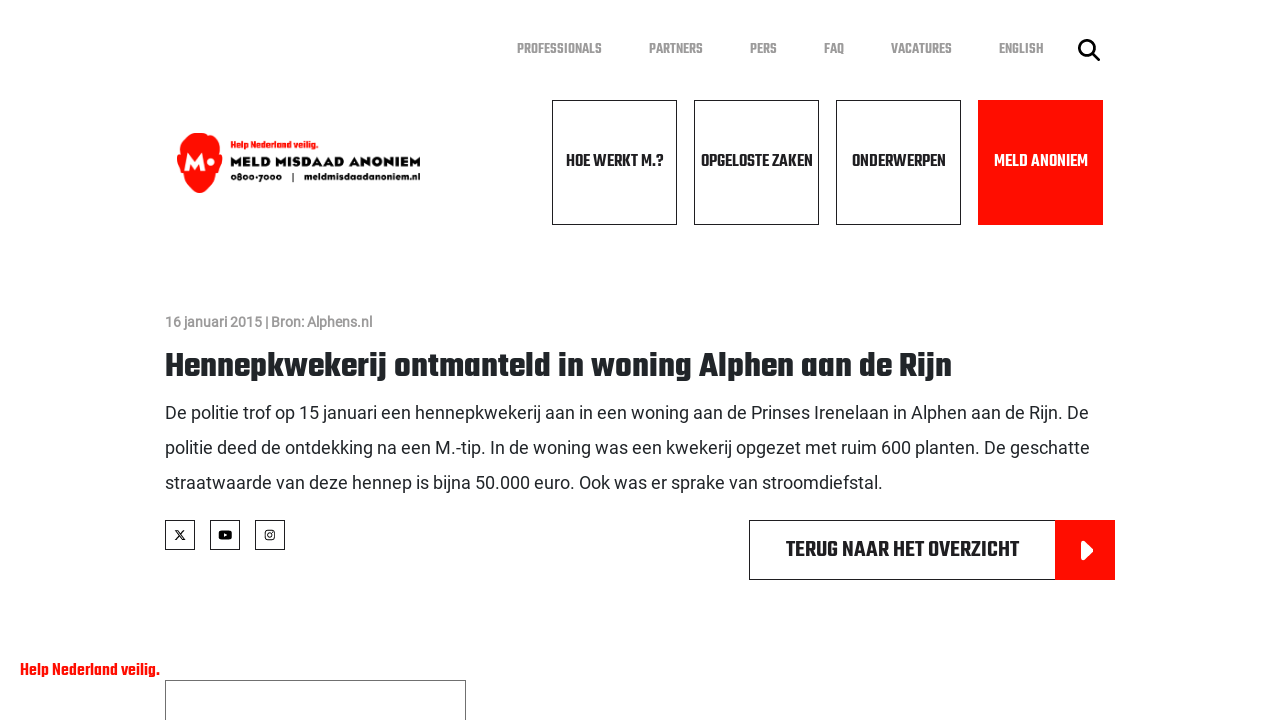

--- FILE ---
content_type: text/html; charset=UTF-8
request_url: https://www.meldmisdaadanoniem.nl/opgeloste-zaken/2015/01/16/hennepkwekerij-ontmanteld-in-woning-alphen-aan-de-rijn
body_size: 13678
content:
<!DOCTYPE html><html lang="nl"><head><title>Hennepkwekerij ontmanteld in woning Alphen aan de Rijn | Meld Misdaad Anoniem</title><meta property="og:type" content="article" /><meta property="og:title" content="Hennepkwekerij ontmanteld in woning Alphen aan de Rijn"><meta property="og:published_time" content="2015-01-16"><meta property="og:url" content="https://www.meldmisdaadanoniem.nl/opgeloste-zaken/2015/01/16/hennepkwekerij-ontmanteld-in-woning-alphen-aan-de-rijn"><meta http-equiv="X-UA-Compatible" content="IE=edge"><meta http-equiv="Content-Type" content="text/html; charset=UTF-8"><meta name="viewport" content="width=device-width, initial-scale=1"><meta name="format-detection" content="telephone=no"><link rel="apple-touch-icon" sizes="57x57" href="/Public/img/apple-icon-57x57.png?t_ac=272942074826121"><link rel="apple-touch-icon" sizes="60x60" href="/Public/img/apple-icon-60x60.png?t_ac=272942074826121"><link rel="apple-touch-icon" sizes="72x72" href="/Public/img/apple-icon-72x72.png?t_ac=272942074826121"><link rel="apple-touch-icon" sizes="76x76" href="/Public/img/apple-icon-76x76.png?t_ac=272942074826121"><link rel="apple-touch-icon" sizes="114x114" href="/Public/img/apple-icon-114x114.png?t_ac=272942074826121"><link rel="apple-touch-icon" sizes="120x120" href="/Public/img/apple-icon-120x120.png?t_ac=272942074826121"><link rel="apple-touch-icon" sizes="144x144" href="/Public/img/apple-icon-144x144.png?t_ac=272942074826121"><link rel="apple-touch-icon" sizes="152x152" href="/Public/img/apple-icon-152x152.png?t_ac=272942074826121"><link rel="apple-touch-icon" sizes="180x180" href="/Public/img/apple-icon-180x180.png?t_ac=272942074826121"><link rel="icon" type="image/png" sizes="192x192"  href="/Public/img/android-icon-192x192.png?t_ac=272942074826121"><link rel="icon" type="image/png" sizes="32x32" href="/Public/img/favicon-32x32.png?t_ac=272942074826121"><link rel="icon" type="image/png" sizes="96x96" href="/Public/img/favicon-96x96.png?t_ac=272942074826121"><link rel="icon" type="image/png" sizes="16x16" href="/Public/img/favicon-16x16.png?t_ac=272942074826121"><link rel="manifest" href="/Public/img/manifest.json?t_ac=272942074826121"><meta name="msapplication-TileColor" content="#ffffff"><meta name="msapplication-TileImage" content="/Public/img/ms-icon-144x144.png?t_ac=272942074826121"><meta name="theme-color" content="#ffffff"><link href="/Public/css/grid.css?t_ac=272942074826121" rel="stylesheet"><link rel="stylesheet" type="text/css" href="/Public/css/settings.css?t_ac=272942074826121"><link rel="stylesheet" type="text/css" href="/Public/css/style.css?t_ac=272942074826121"><link rel="stylesheet" type="text/css" href="/Public/css/snippets.css?t_ac=272942074826121"><link rel="stylesheet" type="text/css" href="/Public/css/fonts.css?t_ac=272942074826121"></head><body class="d-flex flex-column h-100"><header><nav class="top-navigation"><div class="container d-flex flex-wrap align-items-center"><ul class="nav ms-auto"><li class="nav-item"><a href="/professionals" class="nav-link">Professionals</a></li><li class="nav-item"><a href="/partners" class="nav-link">Partners</a></li><li class="nav-item"><a href="/pers" class="nav-link">Pers</a></li><li class="nav-item"><a href="/faq" class="nav-link">FAQ</a></li><li class="nav-item"><a href="/vacatures" class="nav-link">Vacatures</a></li><li class="nav-item"><a href="/english" class="nav-link">English</a></li></ul><a class="btn search-button" href="/zoeken"><img src="/Public/img/icons/magnifying-glass-solid.svg?t_ac=272942074826121" alt="Zoek knop"></a></div></nav><div class="container d-flex"><div class="logo"><a href="/"><img src="/Public/img/logo.png?t_ac=272942074826121" alt="Meld Misdaad Anoniem logo"></a></div><div class="wt-mark-1"><a href="/"><img src="/Public/img/logomhead.svg?t_ac=272942074826121" alt="Meld Misdaad Anoniem logo" class="wt-logo"></a><img src="/Public/img/icons/phone-solid.svg?t_ac=272942074826121" alt="Telefoon icoon" class="call-icon"><img src="/Public/img/icons/phone-solid-white.svg?t_ac=272942074826121" alt="Telefoon icoon" class="call-icon second"><a href="tel:08007000" class="text-primary fw-bold"> 0800 7000</a></div><button class="navbar-toggler collapsed" id="fullmenu-button" type="button"><span class="navbar-toggler-icon"><img src="/Public/img/icons/bars-solid.svg?t_ac=272942074826121" alt="Anoniem melden"></span><span class="navbar-toggler-times hidden-mobile"><img src="/Public/img/icons/xmark-solid.svg?t_ac=272942074826121" alt="Anoniem melden"></span><span class="navbar-toggler-times hidden-desktop"><img src="/Public/img/icons/xmark-solid-dark.svg?t_ac=272942074826121" alt="Anoniem melden"></span></button><nav class="main-navigation"><div class="container d-flex flex-wrap no-padding"><ul class="nav ms-auto"><li class="nav-item "><a href="/hoe-werkt-m" class="nav-link">Hoe werkt M.?</a></li><li class="nav-item "><a href="/opgeloste-zaken" class="nav-link">Opgeloste Zaken</a></li><li class="nav-item "><a href="/onderwerpen" class="nav-link">Onderwerpen</a></li><li class="nav-item btn-melden"><a href="/anoniem-melden" class="nav-link">Meld Anoniem</a></li></ul></div></nav></div></header><div class="body-items"><div class="navbar-collapse collapse" id="mobileMenu"><div class="nav-container"><ul class="navbar-nav left"><li class="nav-item "><a class="nav-link" href="/hoe-werkt-m">Hoe werkt M.?</a></li><li class="nav-item "><a class="nav-link" href="/opgeloste-zaken">Opgeloste Zaken</a></li><li class="nav-item "><a class="nav-link" href="/onderwerpen">Onderwerpen</a></li><li class="nav-item btn-melden"><a class="nav-link" href="/anoniem-melden">Meld Anoniem</a></li></ul><ul class="navbar-nav right"><li class="nav-item"><a class="nav-link" href="/professionals">Professionals</a></li><li class="nav-item"><a class="nav-link" href="/partners">Partners</a></li><li class="nav-item"><a class="nav-link" href="/pers">Pers</a></li><li class="nav-item"><a class="nav-link" href="/faq">FAQ</a></li><li class="nav-item"><a class="nav-link" href="/vacatures">Vacatures</a></li><li class="nav-item"><a class="nav-link" href="/english">English</a></li></ul></div><div class="socials"><a href="https://www.facebook.com/meldmisdaadanoniem" target="_blank"><img src="/Public/img/icons/facebook-f.svg?t_ac=272942074826121" alt="Facebook"></a><a href="https://x.com/m08007000" target="_blank"><img src="/Public/img/icons/x.svg?t_ac=272942074826121" alt="X"></a><a href="https://www.youtube.com/MeldMisdaadAnoniem" target="_blank"><img src="/Public/img/icons/youtube.svg?t_ac=272942074826121" alt="YouTube"></a><a href="https://www.instagram.com/meldmisdaadanoniem/" target="_blank"><img src="/Public/img/icons/instagram.svg?t_ac=272942074826121" alt="Instagram"></a></div></div><div class="wt-mark-2 desktop"><p class="text-primary m-0 fw-bold desktop">Help Nederland veilig.</p></div><div class="wt-mark-2 mobiel"><p class="text-primary m-0 fw-bold mobiel">Help Nederland veilig.</p><p class="m-0 fw-bold mobiel">Meld Misdaad Anoniem.</p></div></div><main class="main-container"><div class="container main-container"><div class="row"><div class="sp-newsArticle"><div class="sp-content-container"><span class="news-smallTitle">16 januari 2015 | Bron: Alphens.nl</span><h1 class="content-header">Hennepkwekerij ontmanteld in woning Alphen aan de Rijn</h1><p>De politie trof op 15 januari een hennepkwekerij aan in een woning aan de Prinses Irenelaan in Alphen aan de Rijn. De politie deed de ontdekking na een M.-tip. In de woning was een kwekerij opgezet met ruim 600 planten. De geschatte straatwaarde van deze hennep is bijna 50.000 euro. Ook was er sprake van stroomdiefstal.</p><div class="content-button"><div class="btn-socials"><a href="https://x.com/m08007000" target="_blank"><img src="/Public/img/icons/x.svg?t_ac=272942074826121" alt="X"></a><a href="https://www.youtube.com/MeldMisdaadAnoniem" target="_blank"><img src="/Public/img/icons/youtube.svg?t_ac=272942074826121" alt="YouTube"></a><a href="https://www.instagram.com/meldmisdaadanoniem/" target="_blank"><img src="/Public/img/icons/instagram.svg?t_ac=272942074826121" alt="Instagram"></a></div><a href="/opgeloste-zaken" class="btn-content-arrow">Terug naar het overzicht<span class="btn-arrow"><img class="btn-icon" src="/Public/img/icons/caret-right-solid.svg?t_ac=272942074826121" alt="Ga naar"></span></a></div></div></div></div><div class="row"><div class="sp-space"></div></div><div class="row"><div class="sp-solvedCase"><div class="row"><div class="col-md-4"><div class="news-block" data-href="/opgeloste-zaken/2021/12/28/anonieme-tip-leidt-naar-900-kilo-vuurwerk-in-alphen-en-reeuwijk"><span class="news-smallTitle">28 december 2021 <br> Bron: AD.nl</span><a href="/opgeloste-zaken/2021/12/28/anonieme-tip-leidt-naar-900-kilo-vuurwerk-in-alphen-en-reeuwijk" class="news-title-link"><h4 class="news-title">Anonieme tip leidt naar 900 kilo vuurwerk in Alphen en Reeuwijk</h4></a><p>De politie in Alphen aan de Rijn en Reeuwijk hebben op 23 december ruim 900 kilo vuurwerk aangetroffen. Dit gebeurde naar aanleiding van een anonieme tip. Door de anonieme tip kwam de politie een illegale vuurwerkhandel op het spoor. Dit leidde tot een autocontrole waarbij 120 kilo vuurwerk werd gevonden. Na het aantreffen van het vuurwerk werd elders in een opslagloods nog 815 kilo vuurwerk aangetroffen. Twee verdachten zijn aangehouden. Het vuurwerk is in beslag genomen en zal worden vernietigd. </p><a href="/opgeloste-zaken/2021/12/28/anonieme-tip-leidt-naar-900-kilo-vuurwerk-in-alphen-en-reeuwijk" class="news-button"><img class="btn-icon" src="/Public/img/icons/caret-right-solid.svg?t_ac=272942074826121" alt="Ga naar"></a></div></div></div></div></div></div></main><footer class="mt-auto"><div class="container my-auto"><div class="d-flex"><div class="col-contact"><h4 class="fw-bold text-uppercase">Contact</h4><div class="footer-row footer-row-contact"><div class="footer-title"><div class="footer-icon"><img src="/Public/img/icons/phone-solid.svg?t_ac=272942074826121" alt="Telefoon icoon"></div><div class="footer-content"><h5 class="fw-bold"><a href="tel:08007000">0800 7000</a></h5></div></div><div class="footer-description"><p>Bel 0800 7000 om telefonisch je melding door te geven. Vanuit het buitenland bel je 00800 0800 7000. Voor zakelijke vragen: 088 5543 230.</p></div></div><div class="footer-row footer-row-contact"><div class="footer-title"><div class="footer-icon"><img src="/Public/img/icons/globe-solid.svg?t_ac=272942074826121" alt="Wereldbol icoon"></div><div class="footer-content"><h5 class="fw-bold"><a href="/anoniem-melden">Meld online</a></h5></div></div><div class="footer-description"><p>Meld anoniem online via een beveiligde omgeving.</p></div></div><div class="footer-row footer-row-contact"><div class="footer-title"><div class="footer-icon"><img src="/Public/img/icons/clock-regular.svg?t_ac=272942074826121" alt="Klok icoon"></div><div class="footer-content"><h5 class="fw-bold">Bereikbaar</h5></div></div><div class="footer-description"><p>M. is via 0800 7000 dagelijks bereikbaar. Op werkdagen van 08:00 - 22:00 uur en in het weekend van 09:00 - 17:00 uur.</p></div></div></div><div class="col-links"><h4 class="fw-bold text-uppercase">Direct naar</h4><div class="footer-row"><ul class="nav-list"><li class="footer-list-item"><a class="fw-bold" href="/hoe-werkt-m">Hoe werkt M.?</a></li><li class="footer-list-item"><a class="fw-bold" href="/opgeloste-zaken">Opgeloste Zaken</a></li><li class="footer-list-item"><a class="fw-bold" href="/onderwerpen">Onderwerpen</a></li><li class="footer-list-item"><a class="fw-bold" href="/anoniem-melden">Meld Anoniem</a></li></ul><ul class="nav-list"><li class="footer-list-item"><a class="fw-bold" href="/professionals">Professionals</a></li><li class="footer-list-item"><a class="fw-bold" href="/partners">Partners</a></li><li class="footer-list-item"><a class="fw-bold" href="/pers">Pers</a></li><li class="footer-list-item"><a class="fw-bold" href="/faq">FAQ</a></li><li class="footer-list-item"><a class="fw-bold" href="/vacatures">Vacatures</a></li><li class="footer-list-item"><a class="fw-bold" href="/english">English</a></li></ul></div></div><div class="col-certification"><h4 class="fw-bold text-uppercase">Certificering</h4><div class="certifications"><div class="outer-img"><a href="/certificering"><img src="/Public/img/kiwa-iso9001.jpg?t_ac=272942074826121" alt="Kiwa ISO 9001"></a></div><div class="outer-img"><a href="/certificering"><img src="/Public/img/kiwa-iso27001.jpg?t_ac=272942074826121" alt="Kiwas ISO 27001"></a></div></div><div class="socials"><a href="https://www.facebook.com/meldmisdaadanoniem" target="_blank"><img src="/Public/img/icons/facebook-f.svg?t_ac=272942074826121" alt="Facebook"></a><a href="https://x.com/m08007000" target="_blank"><img src="/Public/img/icons/x.svg?t_ac=272942074826121" alt="X"></a><a href="https://www.youtube.com/MeldMisdaadAnoniem" target="_blank"><img src="/Public/img/icons/youtube.svg?t_ac=272942074826121" alt="YouTube"></a><a href="https://www.instagram.com/meldmisdaadanoniem/" target="_blank"><img src="/Public/img/icons/instagram.svg?t_ac=272942074826121" alt="Instagram"></a></div></div></div></div></footer><div class="bottom-navigation d-flex"><a class="footer-nav-item text-secondary" href="/over-m">Over M.</a><a class="footer-nav-item text-secondary" href="/privacy">Privacy</a><a class="footer-nav-item text-secondary" href="/klachten">Klachten</a><a class="footer-nav-item text-secondary" href="/cookies">Cookies</a></div><script src="/Public/js/snippet.js?t_ac=272942074826121"></script><script src="/Public/js/search.js?t_ac=272942074826121"></script></body></html>

--- FILE ---
content_type: text/javascript;charset=UTF-8
request_url: https://www.meldmisdaadanoniem.nl/Public/js/search.js?t_ac=272942074826121
body_size: 3376
content:
/**
 * Activeren van zoekopdracht
 */
let searchResults = [];
if(document.querySelectorAll('input[type="search"]').length) {
    if(document.querySelector('div.searchResults')) {
        let searchTimer = null;
        document.querySelector('input[type="search"]').addEventListener('keyup', function() {
            clearTimeout(searchTimer);
            searchTimer = setTimeout(executeSearch, 500);
        });

        document.querySelectorAll('.searchFilter-checkbox').forEach(function(element) {
            element.addEventListener('change', function() {
                clearTimeout(searchTimer);
                executeSearch();
            });
        });
    }
}

function executeSearch() {
    if(document.querySelector('input[type="search"]').value === "" || !document.querySelector('div.searchResults')) {
        return;
    }

    let keywords = document.querySelector('input[type="search"]').value.split(' ');
    let data = {
        'keywords': keywords,
        'searchGeneral': document.querySelector('input#general').checked,
        'searchSolvedCases': document.querySelector('input#solvedcases').checked,
        'searchSubjects': document.querySelector('input#subjects').checked
    };
    let params = Object.keys(data).map(
        function(k) {
            return encodeURIComponent(k) + '=' + encodeURIComponent(data[k]);
        }
    ).join('&');

    let xhttp = new XMLHttpRequest();
    xhttp.onreadystatechange = function() {
        if(this.readyState === 4 && this.status === 200) {
            searchResults = JSON.parse(this.responseText);
            document.querySelector('div.searchResults').innerHTML = "";
            document.querySelector('span.searchResultsAmount').textContent = searchResults.length;
            showResults();
        }
    };
    xhttp.open("POST", "/ajax/search/search");
    xhttp.setRequestHeader('X-Requested-With', 'XMLHttpRequest');
    xhttp.setRequestHeader('Content-Type', 'application/x-www-form-urlencoded');
    xhttp.send(params);
}

function showResults() {
    // Toon de eerste 20 resultaten
    let i;
    for(i = 0; i < searchResults.length && i < 20; i++) {
        let item = searchResults[i];
        let template = document.querySelector("template#searchResultItemBlock").content.cloneNode(true);
        template.querySelector("a").href = item.FullUrl;
        template.querySelector(".search-url").textContent = item.FullUrl;
        template.querySelector(".search-title").textContent = item.Title;
        template.querySelector(".search-subtitle").textContent = item.SubTitle.toLowerCase();
        template.querySelector(".search-subtitle").style.display = 'none';
        if(item.SubTitle !== '') {
            template.querySelector(".search-subtitle").style.display = 'block';
        }
        template.querySelector(".search-description").textContent = item.Description;

        document.querySelector('div.searchResults').appendChild(template);
    }
    searchResults = searchResults.slice(i);
    if(searchResults.length > 0) {
        document.querySelector(".next-results").style.display = "flex";
    }
    else {
        document.querySelector(".next-results").style.display = "none";
    }
}

if(document.querySelectorAll('.next-results').length) {
    document.querySelector(".next-results").addEventListener('click', function() {
        showResults();
    });
}

--- FILE ---
content_type: text/javascript;charset=UTF-8
request_url: https://www.meldmisdaadanoniem.nl/Public/js/snippet.js?t_ac=272942074826121
body_size: 16547
content:
let solvedCaseSearchInitialData = {};
if(document.getElementById('solvedCaseSearchInitialData')) {
    solvedCaseSearchInitialData = JSON.parse(document.getElementById('solvedCaseSearchInitialData').value);
}
let solvedCaseSearchData = {};
if(document.getElementById('solvedCaseSearchData')) {
    solvedCaseSearchData = JSON.parse(document.getElementById('solvedCaseSearchData').value);
}

document.addEventListener("DOMContentLoaded", function(event) {
    window.onscroll = function() {
        scrollFunction()
    };
    window.onresize = function() {
        scrollFunction()
    };
    scrollFunction();
});

function scrollFunction() {
    if(window.pageYOffset >= 50 || window.outerWidth <= 440) {
        document.querySelector("header").classList.add("sticky");
    }
    else {
        document.querySelector("header").classList.remove("sticky");
    }
}

if(document.querySelectorAll("#fullmenu-button").length) {
    document.querySelector("#fullmenu-button").addEventListener("click", function(event) {
        const body = document.querySelector('body');

        if(body.classList.contains("nav-open")) {
            body.classList.remove("nav-open");
        }
        else {
            body.classList.add("nav-open");
        }
    });
}

document.querySelectorAll(".sp-accordion-button").forEach(function(buttonElement) {
    buttonElement.addEventListener("click", function(event) {
        const btn = event.target;
        const parent = btn.closest(".sp-accordion");

        if(parent.classList.contains("open")) {
            parent.classList.remove("open");
        }
        else {
            parent.classList.add("open");
        }
    });
});

if(document.querySelectorAll(".dropdown-container").length) {
    document.querySelectorAll(".dropdown-container").forEach(function(snippet) {
        snippet.addEventListener("click", function(event) {
            let item = event.target.parentNode;

            // Controleren of je wel in de lijst heb geklikt
            if((item.classList.contains("list-item-title") || item.classList.contains("btn-icon") || item.classList.contains("btn-arrow")) && item.closest('.sp-dropdown-list') !== null) {
                // Selecteren van de ul lijst
                const list = item.closest('.sp-dropdown-list').querySelectorAll('.list-item');

                // Toevoegen van de active classe
                const selectedItem = item.closest('.list-item');

                // Weghalen van de huidige open items
                for(const listItem of list) {
                    if(listItem.classList.contains("active") && listItem !== selectedItem) {
                        listItem.classList.remove("active");
                    }
                }

                if(selectedItem.classList.contains("active")) {
                    selectedItem.classList.remove("active");
                }
                else {
                    selectedItem.classList.add("active");
                }
            }
        });
    });
}

var timer = null;
if(document.querySelectorAll(".sp-solvedCaseSearch .solvedCaseSearchFilter").length) {
    document.querySelectorAll(".sp-solvedCaseSearch .solvedCaseSearchFilter").forEach(function(element) {
        element.addEventListener("change", function(event) {
            clearTimeout(timer);
            timer = setTimeout(function() {
                searchSolvedCaseItem();
            }, 400);
        });
    });
}
if(document.querySelectorAll(".sp-solvedCaseSearch .search-field input[type=search]").length) {
    document.querySelectorAll(".sp-solvedCaseSearch .search-field input[type=search]").forEach(function(element) {
        element.addEventListener("keyup", function(event) {
            clearTimeout(timer);
            timer = setTimeout(function() {
                searchSolvedCaseItem();
            }, 200);
        });
    });
}

function searchSolvedCaseItem() {
    let searchTerm = '';
    document.querySelectorAll(".sp-solvedCaseSearch .search-field input[type=search]").forEach(function(searchField) {
        if(searchField.value !== '') {
            searchTerm = searchField.value.toLowerCase();
        }
    });
    let subjects = [];
    document.querySelectorAll(".solvedCaseSearchFilter-subjects.solvedCaseSearchFilter").forEach(function(checkbox) {
        if(checkbox.checked) {
            subjects.push(checkbox.value);
        }
    });
    let years = [];
    document.querySelectorAll(".solvedCaseSearchFilter-years.solvedCaseSearchFilter").forEach(function(checkbox) {
        if(checkbox.checked) {
            years.push(checkbox.value);
        }
    });
    let provinces = [];
    document.querySelectorAll(".solvedCaseSearchFilter-provinces.solvedCaseSearchFilter").forEach(function(checkbox) {
        if(checkbox.checked) {
            provinces.push(checkbox.value);
        }
    });
    let cities = [];
    document.querySelectorAll(".solvedCaseSearchFilter-cities.solvedCaseSearchFilter").forEach(function(checkbox) {
        if(checkbox.checked) {
            cities.push(checkbox.value);
        }
    });

    document.querySelector(".solvedCaseSearchResults").textContent = '';

    let listSolvedCase = [];
    if(subjects.length > 0 || years.length > 0 || provinces.length > 0 || cities.length > 0 || searchTerm) {

        for(let key in solvedCaseSearchData) {
            // Controleer onderwerp filters
            if(subjects.length > 0) {
                let match = false;
                for(let subjectKey in subjects) {
                    if(solvedCaseSearchData[key]['Tags'] !== undefined && solvedCaseSearchData[key]['Tags'].length > 0 && solvedCaseSearchData[key]['Tags'].indexOf(subjects[subjectKey]) >= 0) {
                        match = true;
                        break;
                    }
                }
                if(match !== true) {
                    continue;
                }
            }
            // Controleer jaar filters
            if(years.length > 0) {
                let match = false;
                for(let yearKey in years) {
                    if(Number(years[yearKey]) === Number(solvedCaseSearchData[key]['Year'])) {
                        match = true;
                        break;
                    }
                }
                if(match !== true) {
                    continue;
                }
            }
            // Controleer provincie filters
            if(provinces.length > 0) {
                let match = false;
                for(let provinceKey in provinces) {
                    if(solvedCaseSearchData[key]['Provinces'] !== undefined && solvedCaseSearchData[key]['Provinces'].length > 0 && solvedCaseSearchData[key]['Provinces'].indexOf(provinces[provinceKey]) >= 0) {
                        match = true;
                        break;
                    }
                }
                if(match !== true) {
                    continue;
                }
            }
            // Controleer plaats filters
            if(cities.length > 0) {
                let match = false;
                for(let cityKey in cities) {
                    if(solvedCaseSearchData[key]['Cities'] !== undefined && solvedCaseSearchData[key]['Cities'].length > 0 && solvedCaseSearchData[key]['Cities'].indexOf(cities[cityKey]) >= 0) {
                        match = true;
                        break;
                    }
                }
                if(match !== true) {
                    continue;
                }
            }

            if(searchTerm) {
                let match = false;
                let titleLowerCase = solvedCaseSearchData[key]['Title'].toLowerCase();
                let descriptionLowerCase = solvedCaseSearchData[key]['Description'].toLowerCase();
                if(match !== true && (titleLowerCase.indexOf(searchTerm) >= 0 || descriptionLowerCase.indexOf(searchTerm) >= 0)) {
                    match = true;
                }
                if(match !== true) {
                    continue;
                }
            }

            listSolvedCase[key] = {date: solvedCaseSearchData[key].FullDate, value: solvedCaseSearchData[key]};
        }
    }
    else {

        for(let key in solvedCaseSearchInitialData) {
            addSearchResultItemBlock(solvedCaseSearchInitialData[key]);
        }
    }

    // Sorteren op datum (nieuw - oud)
    listSolvedCase.sort(function(a,b){
        return new Date(b.date) - new Date(a.date);
    });

    // Toevoegen aan de body
    listSolvedCase.forEach(function(e) {
        addSearchResultItemBlock(e.value);
    })
}

function addSearchResultItemBlock(data) {
    let template = document.querySelector("template#solvedCaseItemBlock").content.cloneNode(true);
    template.querySelector(".news-block").setAttribute("data-solvedCaseID", data['ID']);
    template.querySelector(".news-smallTitle").innerText = data['Date'].toLowerCase() + " | Bron: " + data['Source'];
    template.querySelector(".news-smallTitle").setAttribute("data-date", data['FullDate']);
    template.querySelector(".news-title").innerText = data['Title'];
    template.querySelector(".news-button").href = data['Url'];
    template.querySelector(".news-title-link").href = data['Url'];
    template.querySelector(".news-block").setAttribute('data-href', data['Url']);
    // Zorg er voor dat de html getoond kan worden
    template.querySelector(".news-description p").textContent = data['Description'];
    document.querySelector(".solvedCaseSearchResults").appendChild(template);
}

if(document.querySelectorAll(".sp-slider").length) {
    const slides = document.querySelectorAll(".slider-item");

    slides.forEach((slide, indx) => {
        slide.style.transform = `translateX(${100 * (indx)}%)`;
    });


    let curSlide = 0;
    const nextSlide = document.querySelector(".btn-next");

    let maxSlide = slides.length - 1;

    nextSlide.addEventListener("click", function() {
        if(curSlide === maxSlide) {
            curSlide = 0;
        }
        else {
            curSlide++;
        }

        slides.forEach((slide, indx) => {
            slide.style.transform = `translateX(${100 * (indx - curSlide)}%)`;
        });
    });
    setInterval(function() {
        nextSlide.dispatchEvent(new Event('click'));
    }, 7000);

    const prevSlide = document.querySelector(".btn-prev");
    prevSlide.addEventListener("click", function() {
        if(curSlide === 0) {
            curSlide = maxSlide;
        }
        else {
            curSlide--;
        }

        slides.forEach((slide, indx) => {
            slide.style.transform = `translateX(${100 * (indx - curSlide)}%)`;
        });
    });
}

if(document.querySelectorAll(".sp-solvedCaseSearch #searchProvince").length) {
    activeSearchlist("#searchProvince");
}

if(document.querySelectorAll(".sp-solvedCaseSearch #searchCity").length) {
    activeSearchlist("#searchCity");
}


function activeSearchlist(classname) {
    document.querySelector(classname).addEventListener('keyup', function(element) {
        let search = element.target;
        let description = search.value.toLowerCase();
        let list = search.closest('.list-item-content');

        list.querySelectorAll(".form-check").forEach((slide, indx) => {
            let itemValue = slide.querySelector(".form-check-input").value;
            if(itemValue.toLowerCase().includes(description)) {
                slide.style.display = "block";
            }
            else {
                slide.style.display = "none";
            }
        });
    });
}

var municipalityTimer = null;
if(document.querySelectorAll(".sp-municipalities .search-field input.municipality-search").length) {
    document.querySelectorAll(".sp-municipalities .search-field input.municipality-search").forEach(function(element) {
        let parent = element.closest('.sp-municipalities');

        element.addEventListener("keyup", function(event) {
            clearTimeout(municipalityTimer);
            municipalityTimer = setTimeout(function() {
                municipalityActivate(parent);
            }, 200);
        });
    });
}
if(document.querySelectorAll(".sp-municipalities").length) {
    document.querySelectorAll(".sp-municipalities").forEach(function(element) {
        element.querySelectorAll(".list-item-content").forEach(function(list) {
            // Sorteer items
            let items = list.childNodes;
            let itemsArr = [];
            for(let i in items) {
                if(items[i].nodeType == 1) {
                    itemsArr.push(items[i]);
                }
            }

            itemsArr.sort(function(a, b) {
                return a.textContent == b.textContent ? 0 : (a.textContent > b.textContent ? 1 : -1);
            });

            for(let i = 0; i < itemsArr.length; ++i) {
                list.appendChild(itemsArr[i]);
            }
        });

        // Zet eerste provincie als active
        element.querySelector(".provinces-list-items .list-item-content span:first-child").classList.add('active');

        municipalityActivate(element);
    });
}

function municipalityActivate(parent) {
    let element = parent.querySelector('input.municipality-search');
    let selectedProvince = parent.querySelector('.provinces-list-items .list-item-content span.active');
    let description = element.value.toLowerCase();
    if(description !== '') {
        parent.querySelector('.provinces-list-items').classList.remove('active');
        parent.querySelector('.provinces-list-items').setAttribute('disabled', 'disabled');
        parent.querySelectorAll(".provinces-list-items .list-item-content span").forEach(function(spanElement) {
            spanElement.style.display = 'none';
        });
    }
    else {
        parent.querySelector('.provinces-list-items').removeAttribute('disabled');
        parent.querySelector('.provinces-list-items').classList.add('active');
        parent.querySelectorAll(".provinces-list-items .list-item-content span").forEach(function(spanElement) {
            spanElement.style.display = 'block';
        });
    }

    parent.querySelectorAll(".municipalities-list-items .list-item-content a").forEach((municipality) => {
        if(description !== '' && municipality.textContent.toLowerCase().includes(description)) {
            municipality.style.display = "block";
        }
        else if(description === '' && selectedProvince.getAttribute('data-province') === municipality.getAttribute('data-province')) {
            municipality.style.display = "block";
        }
        else {
            municipality.style.display = "none";
        }
    });
}

if(document.querySelectorAll(".sp-municipalities .provinces-list-items .list-item-content span").length) {
    document.querySelectorAll(".sp-municipalities .provinces-list-items .list-item-content span").forEach(function(element) {
        let parent = element.closest('.sp-municipalities');
        element.addEventListener("click", function(event) {
            if(!this.classList.contains('active')) {
                parent.querySelectorAll(".provinces-list-items .list-item-content span").forEach(function(spanElement) {
                    spanElement.classList.remove('active');
                });
                this.classList.add('active');
                municipalityActivate(parent);
            }
        });
    });
}

if(document.querySelectorAll(".sp-solvedCaseSearch, .sp-solvedCase, .sp-news, .sp-subject, .sp-featuredsubject, .sp-partners").length) {
    document.querySelectorAll(".sp-solvedCaseSearch, .sp-solvedCase, .sp-news, .sp-subject, .sp-featuredsubject, .sp-partners").forEach(function(element) {
        element.addEventListener("click", function(event) {
            let eventTarget = event.target;
            let eventTargetParent = event.target.closest('.news-block');
            if(eventTarget.hasAttribute('data-href') && eventTarget.getAttribute('data-href') !== '' && (eventTarget.classList.contains('news-block') || eventTarget.classList.contains('partners-block'))) {
                document.location.href = eventTarget.getAttribute('data-href');
            }
            else if(eventTargetParent && eventTargetParent.hasAttribute('data-href') && eventTargetParent.getAttribute('data-href') !== '' && (eventTargetParent.classList.contains('news-block') || eventTargetParent.classList.contains('partners-block'))) {
                document.location.href = eventTargetParent.getAttribute('data-href');
            }
        });
    });
}